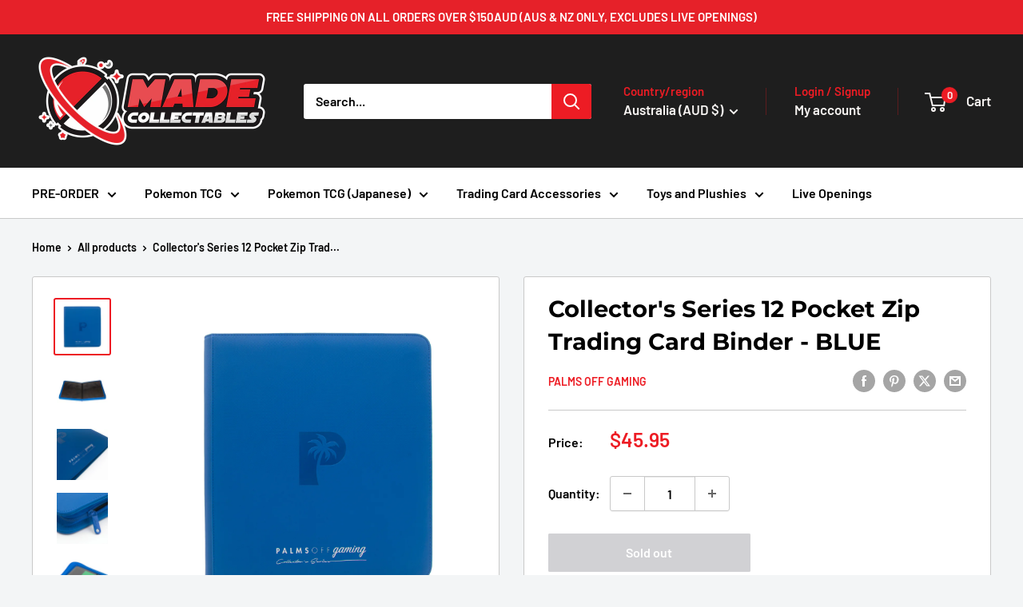

--- FILE ---
content_type: text/javascript
request_url: https://www.madecollectables.com.au/cdn/shop/t/16/assets/custom.js?v=102476495355921946141762118397
body_size: -696
content:
//# sourceMappingURL=/cdn/shop/t/16/assets/custom.js.map?v=102476495355921946141762118397
